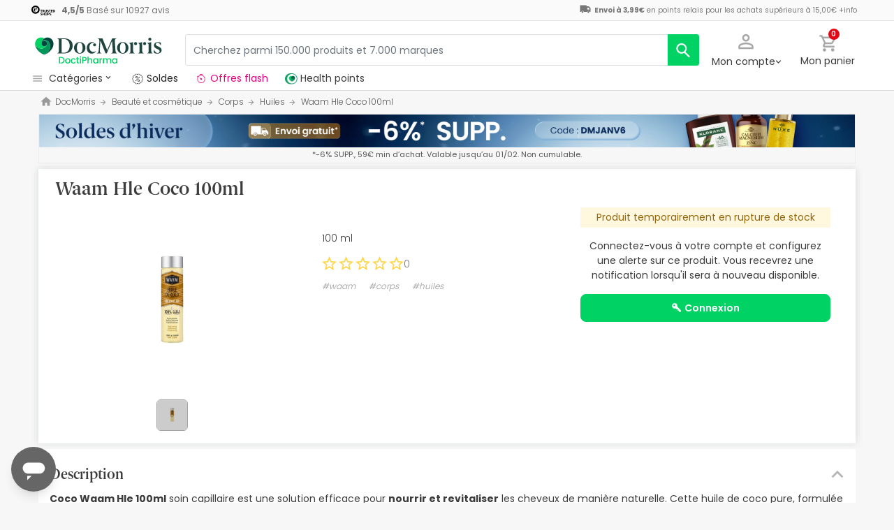

--- FILE ---
content_type: image/svg+xml
request_url: https://www.docmorris.fr/dist/images/logos/dm-dp-logo-light.svg
body_size: 12570
content:
<?xml version="1.0" encoding="utf-8"?>
<svg version="1.1" id="Capa_1" xmlns="http://www.w3.org/2000/svg" xmlns:xlink="http://www.w3.org/1999/xlink" x="0px" y="0px"
	 viewBox="0 0 2834.6 790.1" style="enable-background:new 0 0 2834.6 790.1;" xml:space="preserve">
<style type="text/css">
	.st0{fill:#1F4540;}
	.st1{enable-background:new    ;}
	.st2{fill:#00D264;}
	.st3{fill:#00965A;}
	.st4{fill:#00463D;}
</style>
<g>
	<path class="st0" d="M1816,171.3h-91.9L1618.4,421l-101.2-249.6h-101.6v1.8c35.7,15.8,38.5,32.5,34.8,86.8l-9.3,127.1
		c-5.1,72.4-9.3,90-45,102.5v1.9h100.7v-1.9c-39.9-12.5-39-35.7-34.3-103l10.7-170.8L1584,491.5h24.6l114.6-269.6l11.6,183.7
		c3.7,55.7,4.2,71.5-32.9,84v1.9h130.9v-1.9c-32-12.1-35.3-22.3-39.9-87.7l-10.7-159.6c-3.2-39.9,0.5-54.3,33.9-69.1L1816,171.3
		L1816,171.3z M704.3,171.3H550.2v1.8c31.1,10.7,37.1,22.3,37.1,61.3v193c0,39-6,51.5-37.1,62.2v1.9h149.4
		c106.7,0,181.4-61.3,181.4-168C881.1,221.9,800.3,171.3,704.3,171.3 M646.3,477.1V185.7H702c64.5,0,115.1,58,115.1,141.5
		c0,87.2-43.2,149.9-120.6,149.9H646.3z M1951.1,249.3c-65.9,0-122,50.6-122,123.4c0,70.1,53.8,124.4,122,124.4
		c67.8,0,122-54.3,122-124.4C2073.1,299.9,2016.5,249.3,1951.1,249.3 M1951.1,485.5c-45.5,0-60.8-57.1-60.8-112.7
		c0-61.7,20-111.8,60.8-111.8c40.4,0,60.3,50.1,60.3,111.8C2011.4,428.4,1996.1,485.5,1951.1,485.5 M1301,249.3
		c-63.6,0-118.3,47.8-118.3,125.3c0,76.1,45.9,122.5,106.7,122.5c49.7,0,78-34.3,89.6-54.8v-4.2c-12.5,9.7-34.3,21.4-59.4,21.4
		c-44.5,0-80.7-35.7-80.7-99.8c0-56.1,32-95.6,80.3-95.6c9.3,0,18.1,0.9,27.8,3.2C1339,257.6,1324.2,249.3,1301,249.3 M1031.9,249.3
		c-65.9,0-122,50.6-122,123.4c0,70.1,53.8,124.4,122,124.4c67.8,0,122-54.3,122-124.4C1153.9,299.9,1097.3,249.3,1031.9,249.3
		 M1031.9,485.5c-45.5,0-60.8-57.1-60.8-112.7c0-61.7,19.9-111.8,60.8-111.8c40.4,0,60.3,50.1,60.3,111.8
		C1092.2,428.4,1076.9,485.5,1031.9,485.5 M1348.8,277.1c-17.6,0-31.5,13.9-31.5,31.1c0,17.6,13.9,31.5,31.5,31.5
		s31.5-13.9,31.5-31.5C1380.3,291,1366.4,277.1,1348.8,277.1"/>
	<path class="st0" d="M2224.8,249.3c-18.6,0-32,14.4-32,32.5c0,18.6,13.5,32.5,32,32.5c18.1,0,32.5-13.9,32.5-32.5
		C2257.3,263.7,2242.9,249.3,2224.8,249.3 M2172.4,249.3h-1.9c-24.6,8.3-57.5,18.6-89.5,20.9v1.8c30.6,10.7,35.3,19.5,35.3,60.3
		v98.8c0,37.1-4.6,48.3-30.2,58.5v1.9h123.4v-1.9c-31.5-10.2-37.1-21.3-37.1-58.5V249.3z"/>
	<path class="st0" d="M2701.2,249.3c-44.5,0-84,28.3-84,70.5c0,82.1,122,70.1,122,126.2c0,22.7-19.9,38.5-43.6,38.5
		c-27.4,0-54.3-25-78-71.4h-1.9l1.4,68.2c20.4,9.7,47.3,15.8,73.8,15.8c50.6,0,90.5-29.7,90.5-73.8c0-83.5-125.3-73.8-125.3-127.1
		c0-20.4,18.1-34.8,39-34.8c23.2,0,45,20,67.3,60.3h2.3v-59.9C2745.7,254.4,2721.6,249.3,2701.2,249.3"/>
	<path class="st0" d="M2418.5,249.3c-18.6,0-32,14.4-32,32.5c0,18.6,13.5,32.5,32,32.5c18.1,0,32.5-13.9,32.5-32.5
		C2451,263.7,2436.6,249.3,2418.5,249.3 M2366.1,249.3h-1.9c-24.6,8.3-57.5,18.6-89.5,20.9v1.8c30.6,10.7,35.3,19.5,35.3,60.3v98.8
		c0,37.1-4.6,48.3-30.2,58.5v1.9h123.4v-1.9c-31.5-10.2-37.1-21.3-37.1-58.5V249.3z"/>
	<path class="st0" d="M2529.5,156c-18.6,0-32.5,14.4-32.5,32.5c0,18.6,13.9,32.5,32.5,32.5c18.1,0,32.5-13.9,32.5-32.5
		C2561.9,170.4,2547.5,156,2529.5,156 M2560.1,249.3h-1.8c-24.1,7.9-57.5,16.7-89.6,19.5v1.8c29.2,10.2,35.3,18.1,35.3,58.9V432
		c0,36.2-4.6,47.3-30.2,57.5v1.9h116.5v-1.9c-25.1-10.2-30.2-21.3-30.2-57.5V249.3z"/>
</g>
<g class="st1">
	<path class="st2" d="M673.8,576.4c11.1,5.6,19.6,13.7,25.7,24.3c6,10.5,9.1,22.9,9.1,36.9c0,14.1-3,26.3-9.1,36.6
		c-6,10.4-14.6,18.3-25.7,23.8c-11.1,5.5-24,8.3-38.7,8.3h-45.2V567.9H635C649.8,567.9,662.7,570.7,673.8,576.4z M672.3,674.6
		c8.6-8.8,12.9-21.1,12.9-37c0-16.1-4.3-28.6-12.9-37.6c-8.6-9-21-13.5-37.2-13.5h-22.5v101.3H635
		C651.2,687.7,663.6,683.3,672.3,674.6z"/>
	<path class="st2" d="M746.5,701c-8.4-4.7-14.9-11.3-19.7-19.9s-7.2-18.5-7.2-29.8c0-11.1,2.5-21,7.4-29.7
		c4.9-8.6,11.6-15.3,20.1-19.9c8.5-4.6,18-7,28.5-7c10.5,0,20,2.3,28.5,7c8.5,4.6,15.2,11.3,20.1,19.9c4.9,8.6,7.4,18.5,7.4,29.7
		c0,11.1-2.5,21-7.6,29.7c-5,8.6-11.9,15.3-20.6,20c-8.7,4.7-18.3,7.1-28.8,7.1C764.2,708,754.9,705.7,746.5,701z M791,684.1
		c5.1-2.8,9.3-7,12.4-12.5s4.8-12.3,4.8-20.3c0-8-1.5-14.7-4.6-20.2c-3.1-5.5-7.1-9.7-12.1-12.4c-5-2.8-10.5-4.2-16.3-4.2
		c-5.8,0-11.2,1.4-16.2,4.2c-5,2.8-8.9,6.9-11.8,12.4c-2.9,5.5-4.4,12.2-4.4,20.2c0,11.8,3,20.9,9.1,27.4c6,6.4,13.6,9.7,22.8,9.7
		C780.4,688.3,785.9,686.9,791,684.1z"/>
	<path class="st2" d="M849.3,621.5c4.6-8.6,10.9-15.2,19-19.8c8.1-4.6,17.4-7,27.9-7c13.3,0,24.2,3.2,32.9,9.5
		c8.7,6.3,14.6,15.3,17.6,27h-24.5c-2-5.4-5.2-9.7-9.6-12.7c-4.4-3.1-9.9-4.6-16.5-4.6c-9.3,0-16.7,3.3-22.2,9.9
		c-5.5,6.6-8.3,15.8-8.3,27.6c0,11.8,2.8,21,8.3,27.7c5.5,6.6,12.9,10,22.2,10c13.1,0,21.8-5.8,26.1-17.3h24.5
		c-3.2,11.1-9.2,20-17.9,26.6c-8.8,6.6-19.6,9.9-32.6,9.9c-10.5,0-19.8-2.4-27.9-7.1c-8.1-4.7-14.4-11.3-19-19.9
		c-4.6-8.6-6.9-18.5-6.9-29.8C842.4,640,844.7,630.1,849.3,621.5z"/>
	<path class="st2" d="M991.9,615.1v60.7c0,4.1,1,7.1,2.9,8.9c1.9,1.8,5.2,2.7,9.9,2.7h13.9v18.9h-17.9c-10.2,0-18-2.4-23.5-7.2
		c-5.4-4.8-8.2-12.5-8.2-23.3v-60.7h-12.9v-18.5H969v-27.3h22.9v27.3h26.7v18.5H991.9z"/>
	<path class="st2" d="M1036.7,577.8c-2.8-2.8-4.2-6.2-4.2-10.3c0-4.1,1.4-7.6,4.2-10.4c2.8-2.8,6.2-4.2,10.4-4.2
		c4,0,7.4,1.4,10.2,4.2c2.8,2.8,4.2,6.2,4.2,10.4c0,4.1-1.4,7.6-4.2,10.3s-6.2,4.2-10.2,4.2C1042.9,582,1039.5,580.6,1036.7,577.8z
		 M1058.2,596.6v109.7h-22.7V596.6H1058.2z"/>
	<path class="st2" d="M1175.8,629c-3.3,6.2-8.6,11.3-15.9,15.2c-7.3,3.9-16.7,5.9-28.1,5.9h-25.1v56.1h-22.7V567.9h47.8
		c10.6,0,19.6,1.8,27,5.5c7.4,3.7,12.9,8.6,16.5,14.8c3.6,6.2,5.5,13.2,5.5,20.9C1180.8,616.1,1179.1,622.8,1175.8,629z
		 M1151.1,625.7c4.2-3.9,6.4-9.5,6.4-16.6c0-15.1-8.6-22.7-25.7-22.7h-25.1v45.2h25.1C1140.5,631.6,1146.9,629.6,1151.1,625.7z"/>
	<path class="st2" d="M1277.6,600.1c6.6,3.6,11.7,8.9,15.5,15.9c3.8,7,5.7,15.5,5.7,25.5v64.7h-22.5v-61.3c0-9.8-2.5-17.3-7.4-22.6
		c-4.9-5.2-11.6-7.9-20.1-7.9c-8.5,0-15.2,2.6-20.2,7.9c-5,5.2-7.5,12.8-7.5,22.6v61.3h-22.7V558.9h22.7v50.4
		c3.8-4.6,8.7-8.2,14.6-10.7c5.9-2.5,12.4-3.8,19.4-3.8C1263.6,594.8,1271.1,596.6,1277.6,600.1z"/>
	<path class="st2" d="M1323,621.6c4.6-8.5,10.8-15.1,18.7-19.8c7.9-4.7,16.6-7.1,26.2-7.1c8.6,0,16.2,1.7,22.6,5.1
		c6.4,3.4,11.6,7.6,15.4,12.6v-15.9h22.9v109.7h-22.9v-16.3c-3.9,5.2-9.1,9.5-15.7,12.9c-6.6,3.4-14.2,5.2-22.7,5.2
		c-9.4,0-18-2.4-25.9-7.3c-7.8-4.8-14-11.6-18.6-20.3c-4.6-8.7-6.9-18.5-6.9-29.6C1316.1,639.9,1318.4,630.1,1323,621.6z
		 M1401.2,631.6c-3.1-5.6-7.2-9.8-12.2-12.7c-5-2.9-10.5-4.4-16.3-4.4c-5.8,0-11.3,1.4-16.3,4.3c-5,2.9-9.1,7-12.2,12.5
		c-3.1,5.5-4.7,12-4.7,19.6s1.6,14.2,4.7,19.9c3.1,5.7,7.2,10.1,12.3,13c5.1,3,10.5,4.5,16.2,4.5c5.8,0,11.3-1.5,16.3-4.4
		c5-2.9,9.1-7.2,12.2-12.8c3.1-5.6,4.7-12.2,4.7-19.8C1405.9,643.7,1404.4,637.2,1401.2,631.6z"/>
	<path class="st2" d="M1490.6,599.4c5.5-3.1,12-4.7,19.6-4.7v23.5h-5.8c-8.9,0-15.6,2.3-20.2,6.8c-4.6,4.5-6.9,12.3-6.9,23.5v57.7
		h-22.7V596.6h22.7v15.9C1480.7,606.9,1485.1,602.6,1490.6,599.4z"/>
	<path class="st2" d="M1683.1,600.1c6.8,3.6,12.2,8.9,16.1,15.9c3.9,7,5.9,15.5,5.9,25.5v64.7h-22.5v-61.3c0-9.8-2.5-17.3-7.4-22.6
		c-4.9-5.2-11.6-7.9-20.1-7.9c-8.5,0-15.2,2.6-20.2,7.9c-5,5.2-7.5,12.8-7.5,22.6v61.3H1605v-61.3c0-9.8-2.5-17.3-7.4-22.6
		c-4.9-5.2-11.6-7.9-20.1-7.9c-8.5,0-15.2,2.6-20.2,7.9c-5,5.2-7.5,12.8-7.5,22.6v61.3h-22.7V596.6h22.7v12.5
		c3.7-4.5,8.4-8,14.1-10.5c5.7-2.5,11.8-3.8,18.3-3.8c8.8,0,16.6,1.9,23.5,5.6c6.9,3.7,12.2,9.1,15.9,16.1
		c3.3-6.6,8.5-11.9,15.5-15.8c7-3.9,14.6-5.9,22.7-5.9C1668.5,594.8,1676.2,596.6,1683.1,600.1z"/>
	<path class="st2" d="M1729.2,621.6c4.6-8.5,10.8-15.1,18.7-19.8c7.9-4.7,16.6-7.1,26.2-7.1c8.6,0,16.2,1.7,22.6,5.1
		c6.4,3.4,11.6,7.6,15.4,12.6v-15.9h22.9v109.7h-22.9v-16.3c-3.9,5.2-9.1,9.5-15.7,12.9c-6.6,3.4-14.2,5.2-22.7,5.2
		c-9.4,0-18-2.4-25.9-7.3c-7.8-4.8-14-11.6-18.6-20.3c-4.6-8.7-6.9-18.5-6.9-29.6C1722.4,639.9,1724.7,630.1,1729.2,621.6z
		 M1807.5,631.6c-3.1-5.6-7.2-9.8-12.2-12.7c-5-2.9-10.5-4.4-16.3-4.4c-5.8,0-11.3,1.4-16.3,4.3c-5,2.9-9.1,7-12.2,12.5
		c-3.1,5.5-4.7,12-4.7,19.6s1.6,14.2,4.7,19.9c3.1,5.7,7.2,10.1,12.3,13c5.1,3,10.5,4.5,16.2,4.5c5.8,0,11.3-1.5,16.3-4.4
		c5-2.9,9.1-7.2,12.2-12.8c3.1-5.6,4.7-12.2,4.7-19.8C1812.2,643.7,1810.6,637.2,1807.5,631.6z"/>
</g>
<path class="st3" d="M281.2,514c2.4-1,4.8-2.1,7.3-3.2c0.9-0.4,1.8-0.9,2.6-1.3c1.3-0.7,2.6-1.3,3.9-2c1.4-0.7,2.8-1.5,4.2-2.2
	c0.7-0.4,1.3-0.8,2-1.1c23.9-13.5,44.9-32,61.2-54c19.3-26.1,32.1-57.3,35.8-89.6c3.6-31.6-0.8-65.1-15.5-93.4
	c-10.5-20.2-26.8-38.3-47.1-48.9c-11.2-5.9-23.9-9.7-36.8-11c-23.5-2.7-47.1,3.6-64.6,22.2c-7.8,8.3-13.6,19-16.7,32l-0.1,0.4
	l-0.3,1.2l-0.3,1.2l-0.3,1.2l-0.2,1.2l-0.2,1.2c-0.1,0.6-0.2,1.3-0.3,1.9c-0.2,1.1-0.3,2.3-0.4,3.4c-0.1,1.2-0.1,2.3-0.2,3.5
	c0,0.5,0,0.9,0,1.2c1.3-31.1,27-56,58.4-56c32.3,0,58.4,26.2,58.4,58.5c0,8.7-1.9,17-5.3,24.4l-0.5,1.3
	c-11.6,31.9-39.8,63.1-74.2,76.3c-11.5,4.4-23.7,6.9-36.2,7c-2.2,0-4.5-0.1-6.7-0.2c-1-0.1-2-0.1-3-0.2c-1.7-0.1-3.4-0.3-5.1-0.5
	c-1.3-0.2-2.6-0.3-3.8-0.5c-1.5-0.2-2.9-0.5-4.4-0.7c-0.8-0.2-1.7-0.3-2.6-0.5c-2.3-0.5-4.6-1-6.9-1.6l-0.9-0.3
	c-32.1-8.8-62.5-29.4-83.6-55.6c-0.5-0.5-0.9-1.1-1.3-1.7c-0.7-0.9-1.4-1.8-2-2.6c-0.6-0.9-1.3-1.7-1.9-2.6c-0.5-0.7-1-1.4-1.5-2.1
	c-0.6-0.8-1.2-1.7-1.7-2.5c-0.6-0.9-1.2-1.9-1.8-2.8c-0.4-0.6-0.8-1.2-1.2-1.8c-0.9-1.4-1.7-2.8-2.5-4.2l-0.5-0.9l-0.1-0.1
	c-0.4-0.6-0.7-1.3-1-1.9c-0.7-1.3-1.3-2.5-2-3.8c-0.5-1-1-2-1.5-3l-0.4-0.7c-0.6-1.4-1.2-2.8-1.8-4.2l-0.1-0.3
	C78.4,403.1,205.8,506,274.1,516.9l0,0c2.2-0.8,4.3-1.7,6.5-2.5L281.2,514z"/>
<path class="st2" d="M79.5,298.3l0.3,0.7c0.5,1,1,2,1.5,3c0.6,1.3,1.3,2.6,2,3.8c0.4,0.6,0.7,1.3,1,1.9l0.1,0.1l0.5,0.9
	c0.8,1.4,1.6,2.8,2.5,4.2c0.4,0.6,0.8,1.2,1.2,1.8c0.6,1,1.2,1.9,1.8,2.8c0.6,0.9,1.1,1.7,1.7,2.5c0.5,0.7,1,1.4,1.5,2.1
	c0.6,0.9,1.3,1.7,1.9,2.6c0.7,0.9,1.4,1.8,2,2.6c0.4,0.6,0.9,1.1,1.3,1.7c21.2,26.1,51.5,46.8,83.6,55.6l0.9,0.3
	c2.3,0.6,4.6,1.1,6.9,1.6c0.9,0.2,1.7,0.3,2.6,0.5c1.5,0.3,2.9,0.5,4.4,0.7c1.3,0.2,2.5,0.4,3.8,0.5c1.7,0.2,3.4,0.4,5.1,0.5
	c1,0.1,2,0.1,3,0.2c2.2,0.1,4.5,0.2,6.7,0.2c12.5-0.1,24.7-2.6,36.3-7c34.4-13.2,62.6-44.4,74.2-76.3l0.5-1.3
	c-9.2,20.1-29.6,34.1-53.1,34.1c-21.5,0-40.4-11.7-50.5-29l-0.7-1.2c-4.6-8.4-7.3-18-7.3-28.3c0-0.7,0-1.4,0-2.1c0-0.5,0-2.4,0-3.4
	c0-1.2,0.1-2.5,0.2-3.7c0-1.1,0.1-2.1,0.2-3.3c0.8-8.3,2.8-16.8,5.3-24.6c3.8-11.9,9.4-23.2,16.4-33.6c6.9-10.2,15.2-19.5,24.5-27.6
	c4.4-3.8,8.6-7.1,12.2-9.6h0h0c-19.2-13.1-42.3-20.7-67.3-20.7c-19.9,0-38,4.1-54,11.5l-0.4,0.2c-0.7,0.3-1.4,0.7-2.1,1
	c-2.7,1.3-5.3,2.7-7.8,4.2l0,0c-1.3,0.8-2.5,1.5-3.8,2.3l-0.3,0.2l-0.1,0.1c-14,9.1-26,21-35.5,35l0,0c-4.2,6.2-7.9,12.9-11.2,19.9
	v0c-2.3,4.9-4.3,10.1-6,15.4l-0.1,0.3l-0.2,0.6l-0.2,0.8l-0.1,0.3c-0.2,0.8-0.5,1.6-0.7,2.4l-0.4,1.3c-0.8,2.7-1.5,5.4-2.1,8.1
	c-0.3,1.3-0.6,2.6-0.8,3.9l-0.2,1.1c-0.2,1.2-0.5,2.4-0.7,3.6l-0.1,0.4l-0.2,1.1c-1.4,8.8-2.2,18-2.2,27.3l0,1l0.1,0.3
	C78.3,295.5,78.9,296.9,79.5,298.3"/>
<path class="st4" d="M341.4,151.9c-25,0-48.1,7.6-67.3,20.7c-3.6,2.5-7.7,5.7-12.2,9.6c-9.3,8.1-17.6,17.4-24.5,27.6
	c-7,10.4-12.6,21.7-16.4,33.6c-2.5,7.9-4.5,16.4-5.3,24.6c-0.1,1.2-0.2,2.1-0.2,3.3c-0.1,1.2-0.2,2.5-0.2,3.7c0,1,0,2.9,0,3.4
	c0,0.7,0,1.4,0,2.1c0,10.2,2.6,19.9,7.3,28.2l0.7,1.2c10.1,17.4,29,29,50.5,29c23.6,0,43.9-14,53.1-34.1c3.4-7.4,5.3-15.7,5.3-24.4
	c0-32.3-26.2-58.5-58.5-58.5c-31.5,0-57.1,24.8-58.4,56c0-0.3,0-0.7,0.1-1.2c0-1.2,0.1-2.3,0.2-3.5c0.1-1.1,0.2-2.3,0.4-3.4
	c0.1-0.6,0.2-1.3,0.3-1.9l0.2-1.2l0.2-1.2l0.3-1.2l0.3-1.2l0.3-1.2l0.1-0.4c3.1-13,9-23.7,16.7-32c17.5-18.6,41.1-24.8,64.6-22.2
	c12.9,1.3,25.6,5.1,36.8,11c20.3,10.6,36.6,28.7,47.1,48.9c14.7,28.3,19.1,61.8,15.5,93.4c-3.7,32.3-16.5,63.6-35.8,89.6
	c-16.3,22-37.3,40.5-61.2,54c-0.7,0.4-1.3,0.7-2,1.1c-1.4,0.8-2.8,1.5-4.2,2.2c-1.3,0.7-2.6,1.3-3.9,2c-0.9,0.4-1.8,0.9-2.6,1.3
	c-2.4,1.1-4.9,2.2-7.3,3.2l-0.6,0.3c-2.2,0.9-4.3,1.7-6.5,2.5l0.7-0.1l0.5-0.1l0.3-0.1l0.3-0.1l1-0.2l0.2,0l1.2-0.2l0.2-0.1l1.1-0.2
	l0.2,0l1.2-0.3l0.2,0l0.2-0.1l0.4-0.1l0.7-0.2l0.1,0l1.2-0.3l0.1,0l0.1,0l0.1,0l1.1-0.3l0.1,0l0.2-0.1l1.2-0.3l0.1,0l1.3-0.4
	l0.3-0.1l0.5-0.2l0.6-0.2l0.2-0.1l0,0l0.1,0l0.1,0l0.2-0.1l0.4-0.1l0.5-0.2l0.2-0.1l0,0l0,0l1.3-0.4l0,0l0.5-0.2l1-0.4l0.1,0
	l0.3-0.1l1-0.3h0l0.2-0.1l0.1,0l1-0.4l0.5-0.2h0l0.7-0.2c0.5-0.2,1.1-0.4,1.7-0.6l0.4-0.2l0.2-0.1l0.6-0.2l0.8-0.3l0.1-0.1l1.3-0.5
	l0.3-0.1l0.1-0.1l1.2-0.5l0.1,0l0.1,0l1-0.4l0.4-0.2l0,0l0,0l0,0l0.3-0.1l1.2-0.5l0.1-0.1l1.4-0.6l0.1-0.1c1.2-0.5,2.4-1.1,3.6-1.6
	l0.2-0.1l0.9-0.4l0.1,0l0,0c1.2-0.6,2.5-1.2,3.7-1.8l0.9-0.4h0l0.7-0.3l0.6-0.3l0.8-0.4l0.6-0.3l1-0.5l1.2-0.6l0,0l0.1-0.1l0.1-0.1
	l0.2-0.1c2.1-1.1,4.2-2.3,6.4-3.6l0,0l0.3-0.2c1.4-0.8,2.8-1.6,4.2-2.5l0.3-0.2l0.1-0.1l0,0l0.3-0.2c0.7-0.5,1.5-0.9,2.2-1.4
	l0.6-0.4l0.1-0.1l0.5-0.3l0.2-0.1c1.4-0.9,2.9-1.8,4.3-2.8l0,0l0.3-0.2l1-0.7l0,0l0,0c2.2-1.5,4.4-3,6.6-4.5l0.1,0l0,0
	c1.2-0.8,2.3-1.6,3.5-2.5l0.1-0.1l0.1-0.1c1-0.7,2-1.5,3.1-2.2l0.1,0l0.2-0.1c3.2-2.3,6.3-4.7,9.4-7.2l0,0l0,0
	c6.5-5.1,12.9-10.6,19.2-16.4l0.2-0.2l0,0c45.6-42.1,83.5-100,83.5-159.7C470.6,215,419.2,151.9,341.4,151.9"/>
</svg>


--- FILE ---
content_type: image/svg+xml
request_url: https://www.docmorris.fr/dist/images/svg/animated/logo.svg?08f36cad
body_size: 10026
content:
<svg xmlns="http://www.w3.org/2000/svg" width="150" height="144" viewBox="-125 -124 400 400">
    <g fill="none" fill-rule="evenodd" opacity=".304">
        <g fill-rule="nonzero">
            <g>
                <path fill="#00463D" d="M94.025 1.307c-1.145 0-2.209.35-3.089.95-.162.114-.356.265-.556.438-.427.372-.81.799-1.123 1.269-.319.475-.578.993-.751 1.539-.113.361-.205.75-.243 1.128-.005.054-.005.097-.01.151 0 .054-.006.114-.012.168v.254c0 .47.12.912.335 1.296l.033.054c.464.793 1.328 1.328 2.316 1.328 1.08 0 2.014-.643 2.436-1.56.156-.34.243-.719.243-1.118 0-1.48-1.2-2.684-2.684-2.684-1.442 0-2.62 1.14-2.679 2.57v-.054c0-.054.006-.108.006-.162l.016-.156c.005-.027.005-.06.01-.087l.012-.054.01-.054.011-.054.011-.054.01-.06.006-.02c.14-.595.41-1.086.767-1.47.81-.853 1.895-1.139 2.97-1.02.594.06 1.177.232 1.69.502.929.486 1.68 1.318 2.16 2.241.675 1.301.875 2.835.713 4.288-.167 1.48-.756 2.916-1.642 4.109-.75 1.01-1.711 1.858-2.808 2.479-.032.016-.059.032-.091.054-.065.032-.13.07-.195.102-.06.033-.119.06-.178.092-.043.022-.081.038-.119.06-.113.048-.221.102-.335.145l-.027.011c-.097.043-.2.081-.297.119l.033-.006.021-.005H91.022l.044-.01h.01l.054-.012h.011l.049-.01h.005l.054-.011H91.27l.017-.006.032-.005h.006l.054-.01h.011l.054-.012h.015l.055-.016h.005l.06-.016.01-.005.027-.006.027-.005h.017l.01-.006.017-.005.021-.005h.006l.059-.022.022-.005.048-.017.016-.005.044-.016.005-.006h.005l.049-.016.022-.01.032-.011c.027-.011.049-.022.076-.027l.016-.006.01-.005.028-.011.037-.016h.006l.06-.022.01-.005h.005l.054-.022h.011l.049-.021.021-.006.017-.005.054-.022.005-.005.065-.027h.005c.054-.027.108-.049.162-.076l.011-.005.043-.022c.054-.027.114-.054.168-.086l.037-.022.033-.016.027-.016.032-.016.027-.017.043-.021.054-.027.006-.006h.005l.006-.005.291-.162.011-.005.194-.114.011-.005h.006l.01-.006.103-.064.027-.017h.005l.027-.016.011-.005c.065-.043.13-.081.2-.124l.01-.006.05-.032c.102-.065.205-.135.302-.205l.162-.114h.005l.006-.005c.048-.033.091-.065.14-.103l.01-.005c.147-.108.292-.216.433-.33.297-.237.594-.486.88-.75l.01-.011c2.09-1.933 3.83-4.585 3.83-7.328.021-3.645-2.339-6.54-5.908-6.54" transform="translate(-198 -203) translate(198 203)"></path>
                <g>
                    <path fill="#727070" d="M78.235 139.093c.924-.383 1.858-.815 2.792-1.242.335-.162.675-.33 1.015-.497.508-.248 1.01-.496 1.512-.756.54-.28 1.08-.572 1.615-.864.254-.14.507-.286.761-.432 9.159-5.178 17.22-12.285 23.496-20.741 7.408-10 12.333-22.021 13.753-34.409 1.394-12.139-.297-24.991-5.95-35.877-4.034-7.76-10.287-14.694-18.085-18.77-4.304-2.253-9.19-3.732-14.143-4.218-9.012-1.015-18.09 1.371-24.796 8.505-2.981 3.17-5.233 7.29-6.426 12.274-.017.054-.027.108-.038.162-.038.157-.076.319-.108.475-.033.157-.076.319-.103.475l-.097.47c-.027.157-.054.319-.086.475-.027.157-.054.319-.076.476-.043.237-.076.48-.108.718-.054.437-.103.87-.14 1.307-.038.442-.049.89-.07 1.339-.011.2-.017.362-.017.475.497-11.956 10.352-21.497 22.432-21.497 12.393 0 22.448 10.049 22.448 22.447 0 3.343-.73 6.513-2.042 9.364-.032.113-.162.47-.172.502-4.455 12.242-15.293 24.235-28.496 29.311-4.423 1.69-9.11 2.652-13.921 2.673-.854.006-1.718-.037-2.576-.08-.384-.022-.767-.044-1.15-.076-.648-.049-1.296-.119-1.939-.2-.491-.054-.983-.13-1.474-.205-.562-.087-1.129-.178-1.696-.286-.324-.06-.659-.12-.983-.19-.88-.183-1.76-.388-2.64-.62l-.357-.098c-12.339-3.37-23.986-11.307-32.113-21.34-.173-.211-.335-.427-.508-.638-.265-.334-.53-.675-.783-1.015-.248-.33-.491-.659-.729-.993-.189-.265-.383-.53-.567-.8-.227-.324-.448-.648-.67-.972-.237-.361-.47-.723-.702-1.09-.15-.238-.302-.47-.448-.702-.33-.53-.637-1.07-.956-1.615-.07-.119-.14-.243-.21-.356-.006-.017-.016-.027-.027-.044-.135-.248-.265-.496-.4-.745-.264-.486-.518-.977-.767-1.469-.194-.388-.383-.777-.572-1.166-.043-.092-.086-.189-.13-.286-.243-.53-.453-1.091-.68-1.626-.016-.037-.032-.075-.049-.108.303 41.996 49.221 81.508 75.45 85.66h.01c.832-.313 1.663-.637 2.49-.977.086-.043.156-.07.226-.108" transform="translate(-198 -203) translate(198 203)"></path>
                    <path fill="#B3B2B2" d="M.778 56.252c.043.097.091.194.13.286.188.394.377.778.572 1.166.248.492.502.983.766 1.47.135.248.265.496.4.744.01.017.022.033.027.044.065.118.14.243.21.356.314.54.627 1.08.956 1.615.146.232.297.464.449.702.232.367.464.729.702 1.09l.664.972c.183.27.378.535.567.8.237.334.48.664.729.993.254.34.518.68.783 1.015.173.216.335.432.507.638 8.133 10.033 19.775 17.976 32.114 21.34l.357.098c.88.232 1.765.437 2.64.62.33.07.659.13.983.19.562.108 1.129.2 1.696.286.491.075.982.151 1.474.205.648.081 1.296.151 1.938.2.384.038.767.054 1.15.075.86.049 1.718.087 2.576.082 4.812-.028 9.504-.983 13.922-2.674 13.203-5.076 24.04-17.069 28.495-29.31.011-.039.14-.39.173-.503-3.548 7.722-11.35 13.084-20.406 13.084-8.273 0-15.504-4.476-19.397-11.14-.092-.151-.178-.308-.265-.464-1.776-3.213-2.792-6.912-2.792-10.849 0-.265.006-.53.017-.794 0-.2-.011-.912.005-1.296.01-.443.049-.961.065-1.41.016-.442.043-.82.08-1.263.314-3.17 1.065-6.431 2.037-9.466 1.458-4.58 3.618-8.92 6.301-12.9 2.652-3.937 5.843-7.49 9.418-10.606 1.706-1.48 3.305-2.711 4.676-3.683h-.005C68.126 2.943 59.238.016 49.648.016c-7.63 0-14.602 1.582-20.753 4.434-.059.027-.113.054-.172.08-.27.125-.535.254-.805.384-1.026.508-2.03 1.048-3.008 1.625-.005.006-.01.006-.016.011-.491.286-.972.583-1.447.891-.038.027-.076.049-.114.076-.01.01-.027.016-.037.027-5.39 3.483-9.98 8.051-13.614 13.43l-.005.005c-1.62 2.398-3.051 4.952-4.282 7.641-.87 1.9-1.637 3.866-2.306 5.897l-.033.102c-.027.076-.048.152-.075.227-.033.097-.06.195-.092.286l-.032.103-.276.902c-.048.173-.102.34-.151.513-.292 1.02-.562 2.057-.8 3.105-.113.491-.22.983-.318 1.485-.027.14-.06.286-.086.426-.092.454-.173.918-.254 1.377-.01.054-.022.114-.027.168-.022.14-.049.28-.07.421-.54 3.402-.826 6.907-.826 10.492 0 .13 0 .26.005.394l.049.108c.221.535.432 1.091.675 1.626" transform="translate(-198 -203) translate(198 203)"></path>
                    <path fill="#1E1E1C" d="M101.353.027c-9.585 0-18.474 2.932-25.845 7.949-1.371.972-2.975 2.203-4.676 3.683-3.575 3.11-6.766 6.669-9.418 10.605-2.684 3.98-4.838 8.322-6.302 12.9-.972 3.036-1.722 6.292-2.035 9.467-.044.443-.065.82-.081 1.264-.017.448-.054.96-.065 1.409-.011.389-.006 1.102-.006 1.296-.01.265-.016.53-.016.794 0 3.936 1.015 7.635 2.792 10.848.081.157.173.308.265.46 3.893 6.663 11.124 11.14 19.396 11.14 9.056 0 16.854-5.363 20.407-13.085 1.312-2.85 2.041-6.02 2.041-9.363 0-12.399-10.05-22.448-22.448-22.448-12.08 0-21.929 9.542-22.431 21.497.005-.113.01-.275.016-.475.016-.448.032-.896.07-1.339.038-.437.087-.875.14-1.307.033-.237.065-.48.109-.718.027-.157.048-.319.075-.475.033-.157.06-.319.087-.475l.097-.47c.032-.157.07-.319.102-.475.038-.157.07-.319.108-.476.017-.054.027-.108.038-.162 1.194-4.984 3.445-9.099 6.426-12.274 6.707-7.139 15.784-9.525 24.797-8.505 4.952.492 9.833 1.966 14.143 4.218 7.792 4.077 14.045 11.01 18.079 18.775 5.654 10.887 7.344 23.733 5.95 35.878-1.42 12.388-6.339 24.403-13.753 34.409-6.27 8.456-14.332 15.563-23.496 20.741-.253.146-.507.286-.761.432-.535.292-1.075.583-1.615.864-.502.26-.999.508-1.512.756-.34.168-.68.335-1.015.497-.934.427-1.868.853-2.792 1.242-.07.038-.14.065-.232.108-.826.34-1.658.659-2.49.977.093-.016.179-.027.27-.043l.195-.032c.043-.006.081-.016.13-.022.038-.005.075-.01.113-.021.124-.022.243-.049.367-.07l.092-.017c.151-.027.297-.06.443-.086.027-.006.054-.016.081-.016.14-.033.275-.06.416-.092.021-.006.043-.006.065-.011.15-.032.307-.07.459-.103l.08-.016c.028-.005.06-.01.087-.021l.146-.033.254-.065c.016-.005.027-.01.037-.01.152-.033.297-.076.443-.114.011-.005.022-.005.033-.01.005 0 .01-.006.021-.006.011-.005.027-.005.038-.01.14-.039.286-.076.427-.114.016-.006.032-.011.048-.011.033-.01.06-.016.087-.027.15-.043.307-.081.453-.13.016-.005.022-.005.033-.01.162-.044.324-.092.486-.14.037-.012.075-.022.102-.033.07-.022.14-.043.205-.06l.216-.064.06-.017c.005 0 .01 0 .016-.005.01 0 .016-.005.027-.01.01 0 .022-.006.027-.012.032-.01.06-.016.092-.027l.156-.048c.065-.022.135-.043.2-.07l.06-.017c.005 0 .01-.005.01-.005.006 0 .011-.005.017-.005.162-.054.318-.103.48-.162.006 0 .011 0 .016-.006l.195-.065c.13-.048.264-.091.394-.135.005-.005.01-.005.016-.005.043-.016.081-.027.124-.043l.373-.13h.005c.022-.005.044-.016.065-.021.011-.006.022-.011.033-.011.13-.049.264-.092.394-.14.065-.022.13-.05.189-.07h.005c.081-.033.168-.06.249-.093.21-.08.426-.156.637-.243.048-.021.097-.037.151-.059.032-.01.06-.022.086-.032.076-.027.146-.06.222-.087.108-.043.21-.08.318-.13.017-.005.038-.016.054-.021.162-.065.319-.13.481-.194.032-.011.065-.027.097-.038l.043-.016.47-.195.038-.016c.01-.005.016-.005.027-.01l.389-.163c.054-.021.108-.048.162-.07h.005c.006 0 .006-.005.011-.005l.005-.006c.044-.016.087-.038.13-.054.151-.065.302-.13.454-.2.016-.01.037-.016.054-.027.178-.075.345-.15.523-.232.017-.005.038-.016.054-.021.454-.206.908-.416 1.367-.632l.07-.033c.113-.054.232-.108.345-.167l.027-.01c.006 0 .006-.006.011-.006.47-.227.945-.46 1.42-.702.114-.054.222-.114.335-.168.081-.043.168-.086.254-.13.076-.037.151-.08.227-.118.097-.049.194-.103.291-.151.076-.038.152-.081.227-.119.124-.065.249-.13.378-.2l.454-.243c.005 0 .01-.005.016-.01.016-.011.032-.017.049-.028l.032-.016.065-.032c.81-.438 1.625-.897 2.446-1.366.005 0 .01-.006.01-.011l.109-.06c.534-.313 1.074-.626 1.614-.955.033-.022.065-.038.098-.06l.037-.021s.006 0 .006-.006c.032-.021.07-.043.102-.065.287-.172.573-.345.854-.523.075-.049.15-.098.232-.146l.032-.016c.07-.044.135-.087.205-.13l.087-.054c.55-.346 1.101-.697 1.658-1.058.005-.006.01-.006.016-.011.038-.022.07-.043.108-.07.13-.087.264-.173.4-.26.005-.005.01-.005.016-.01 0 0 .005 0 .005-.006.848-.561 1.696-1.134 2.549-1.728.005-.005.01-.01.016-.01.448-.314.891-.627 1.34-.946.01-.005.015-.01.026-.021.016-.011.033-.022.049-.038.394-.28.783-.567 1.177-.853.005-.006.01-.011.022-.016.021-.017.048-.033.07-.054 1.215-.897 2.424-1.82 3.629-2.776 0 0 .005-.005.01-.005 2.49-1.977 4.952-4.083 7.36-6.302.028-.027.06-.054.087-.081.005 0 .005-.006.01-.011 17.508-16.162 32.06-38.383 32.06-61.317.022-29.889-19.715-54.103-49.598-54.108" transform="translate(-198 -203) translate(198 203)"></path>
                </g>
            </g>
        </g>
    </g>
    <animateTransform attributeName="transform" type="scale" values="0.75; 1; 0.75; 1; 0.75; 0.75;" dur="1s" repeatCount="indefinite"></animateTransform>
</svg>